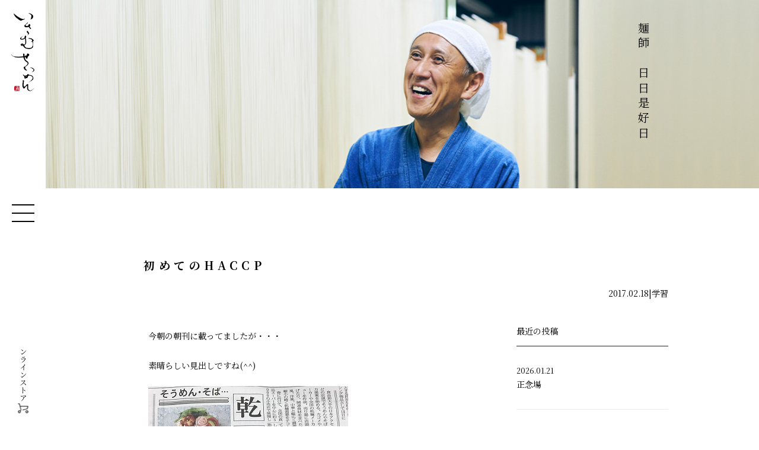

--- FILE ---
content_type: text/html; charset=UTF-8
request_url: https://miwasoumen.co.jp/blog/1243/
body_size: 9465
content:
<!DOCTYPE html>
<html lang="ja" class="no-js">
<head>
<!-- Google tag (gtag.js) -->
<script async src="https://www.googletagmanager.com/gtag/js?id=G-96Z6848EVN"></script>
<script>
  window.dataLayer = window.dataLayer || [];
  function gtag(){dataLayer.push(arguments);}
  gtag('js', new Date());

  gtag('config', 'G-96Z6848EVN');
</script>
	<meta charset="UTF-8">
	<meta name="viewport" content="width=device-width, initial-scale=1">
	<link rel="profile" href="http://gmpg.org/xfn/11">
		<script>(function(html){html.className = html.className.replace(/\bno-js\b/,'js')})(document.documentElement);</script>
<title>初めてのHACCP &#8211; 三輪そうめん　勇製麺 | 小西勇製麺所</title>
<meta name='robots' content='max-image-preview:large' />
<link rel='dns-prefetch' href='//fonts.googleapis.com' />
<link rel="alternate" type="application/rss+xml" title="三輪そうめん　勇製麺 | 小西勇製麺所 &raquo; フィード" href="https://miwasoumen.co.jp/feed/" />
<link rel="alternate" type="application/rss+xml" title="三輪そうめん　勇製麺 | 小西勇製麺所 &raquo; コメントフィード" href="https://miwasoumen.co.jp/comments/feed/" />
<link rel="alternate" title="oEmbed (JSON)" type="application/json+oembed" href="https://miwasoumen.co.jp/wp-json/oembed/1.0/embed?url=https%3A%2F%2Fmiwasoumen.co.jp%2Fblog%2F1243%2F" />
<link rel="alternate" title="oEmbed (XML)" type="text/xml+oembed" href="https://miwasoumen.co.jp/wp-json/oembed/1.0/embed?url=https%3A%2F%2Fmiwasoumen.co.jp%2Fblog%2F1243%2F&#038;format=xml" />
<style id='wp-img-auto-sizes-contain-inline-css' type='text/css'>
img:is([sizes=auto i],[sizes^="auto," i]){contain-intrinsic-size:3000px 1500px}
/*# sourceURL=wp-img-auto-sizes-contain-inline-css */
</style>
<style id='wp-emoji-styles-inline-css' type='text/css'>

	img.wp-smiley, img.emoji {
		display: inline !important;
		border: none !important;
		box-shadow: none !important;
		height: 1em !important;
		width: 1em !important;
		margin: 0 0.07em !important;
		vertical-align: -0.1em !important;
		background: none !important;
		padding: 0 !important;
	}
/*# sourceURL=wp-emoji-styles-inline-css */
</style>
<style id='wp-block-library-inline-css' type='text/css'>
:root{--wp-block-synced-color:#7a00df;--wp-block-synced-color--rgb:122,0,223;--wp-bound-block-color:var(--wp-block-synced-color);--wp-editor-canvas-background:#ddd;--wp-admin-theme-color:#007cba;--wp-admin-theme-color--rgb:0,124,186;--wp-admin-theme-color-darker-10:#006ba1;--wp-admin-theme-color-darker-10--rgb:0,107,160.5;--wp-admin-theme-color-darker-20:#005a87;--wp-admin-theme-color-darker-20--rgb:0,90,135;--wp-admin-border-width-focus:2px}@media (min-resolution:192dpi){:root{--wp-admin-border-width-focus:1.5px}}.wp-element-button{cursor:pointer}:root .has-very-light-gray-background-color{background-color:#eee}:root .has-very-dark-gray-background-color{background-color:#313131}:root .has-very-light-gray-color{color:#eee}:root .has-very-dark-gray-color{color:#313131}:root .has-vivid-green-cyan-to-vivid-cyan-blue-gradient-background{background:linear-gradient(135deg,#00d084,#0693e3)}:root .has-purple-crush-gradient-background{background:linear-gradient(135deg,#34e2e4,#4721fb 50%,#ab1dfe)}:root .has-hazy-dawn-gradient-background{background:linear-gradient(135deg,#faaca8,#dad0ec)}:root .has-subdued-olive-gradient-background{background:linear-gradient(135deg,#fafae1,#67a671)}:root .has-atomic-cream-gradient-background{background:linear-gradient(135deg,#fdd79a,#004a59)}:root .has-nightshade-gradient-background{background:linear-gradient(135deg,#330968,#31cdcf)}:root .has-midnight-gradient-background{background:linear-gradient(135deg,#020381,#2874fc)}:root{--wp--preset--font-size--normal:16px;--wp--preset--font-size--huge:42px}.has-regular-font-size{font-size:1em}.has-larger-font-size{font-size:2.625em}.has-normal-font-size{font-size:var(--wp--preset--font-size--normal)}.has-huge-font-size{font-size:var(--wp--preset--font-size--huge)}.has-text-align-center{text-align:center}.has-text-align-left{text-align:left}.has-text-align-right{text-align:right}.has-fit-text{white-space:nowrap!important}#end-resizable-editor-section{display:none}.aligncenter{clear:both}.items-justified-left{justify-content:flex-start}.items-justified-center{justify-content:center}.items-justified-right{justify-content:flex-end}.items-justified-space-between{justify-content:space-between}.screen-reader-text{border:0;clip-path:inset(50%);height:1px;margin:-1px;overflow:hidden;padding:0;position:absolute;width:1px;word-wrap:normal!important}.screen-reader-text:focus{background-color:#ddd;clip-path:none;color:#444;display:block;font-size:1em;height:auto;left:5px;line-height:normal;padding:15px 23px 14px;text-decoration:none;top:5px;width:auto;z-index:100000}html :where(.has-border-color){border-style:solid}html :where([style*=border-top-color]){border-top-style:solid}html :where([style*=border-right-color]){border-right-style:solid}html :where([style*=border-bottom-color]){border-bottom-style:solid}html :where([style*=border-left-color]){border-left-style:solid}html :where([style*=border-width]){border-style:solid}html :where([style*=border-top-width]){border-top-style:solid}html :where([style*=border-right-width]){border-right-style:solid}html :where([style*=border-bottom-width]){border-bottom-style:solid}html :where([style*=border-left-width]){border-left-style:solid}html :where(img[class*=wp-image-]){height:auto;max-width:100%}:where(figure){margin:0 0 1em}html :where(.is-position-sticky){--wp-admin--admin-bar--position-offset:var(--wp-admin--admin-bar--height,0px)}@media screen and (max-width:600px){html :where(.is-position-sticky){--wp-admin--admin-bar--position-offset:0px}}

/*# sourceURL=wp-block-library-inline-css */
</style><style id='global-styles-inline-css' type='text/css'>
:root{--wp--preset--aspect-ratio--square: 1;--wp--preset--aspect-ratio--4-3: 4/3;--wp--preset--aspect-ratio--3-4: 3/4;--wp--preset--aspect-ratio--3-2: 3/2;--wp--preset--aspect-ratio--2-3: 2/3;--wp--preset--aspect-ratio--16-9: 16/9;--wp--preset--aspect-ratio--9-16: 9/16;--wp--preset--color--black: #000000;--wp--preset--color--cyan-bluish-gray: #abb8c3;--wp--preset--color--white: #ffffff;--wp--preset--color--pale-pink: #f78da7;--wp--preset--color--vivid-red: #cf2e2e;--wp--preset--color--luminous-vivid-orange: #ff6900;--wp--preset--color--luminous-vivid-amber: #fcb900;--wp--preset--color--light-green-cyan: #7bdcb5;--wp--preset--color--vivid-green-cyan: #00d084;--wp--preset--color--pale-cyan-blue: #8ed1fc;--wp--preset--color--vivid-cyan-blue: #0693e3;--wp--preset--color--vivid-purple: #9b51e0;--wp--preset--gradient--vivid-cyan-blue-to-vivid-purple: linear-gradient(135deg,rgb(6,147,227) 0%,rgb(155,81,224) 100%);--wp--preset--gradient--light-green-cyan-to-vivid-green-cyan: linear-gradient(135deg,rgb(122,220,180) 0%,rgb(0,208,130) 100%);--wp--preset--gradient--luminous-vivid-amber-to-luminous-vivid-orange: linear-gradient(135deg,rgb(252,185,0) 0%,rgb(255,105,0) 100%);--wp--preset--gradient--luminous-vivid-orange-to-vivid-red: linear-gradient(135deg,rgb(255,105,0) 0%,rgb(207,46,46) 100%);--wp--preset--gradient--very-light-gray-to-cyan-bluish-gray: linear-gradient(135deg,rgb(238,238,238) 0%,rgb(169,184,195) 100%);--wp--preset--gradient--cool-to-warm-spectrum: linear-gradient(135deg,rgb(74,234,220) 0%,rgb(151,120,209) 20%,rgb(207,42,186) 40%,rgb(238,44,130) 60%,rgb(251,105,98) 80%,rgb(254,248,76) 100%);--wp--preset--gradient--blush-light-purple: linear-gradient(135deg,rgb(255,206,236) 0%,rgb(152,150,240) 100%);--wp--preset--gradient--blush-bordeaux: linear-gradient(135deg,rgb(254,205,165) 0%,rgb(254,45,45) 50%,rgb(107,0,62) 100%);--wp--preset--gradient--luminous-dusk: linear-gradient(135deg,rgb(255,203,112) 0%,rgb(199,81,192) 50%,rgb(65,88,208) 100%);--wp--preset--gradient--pale-ocean: linear-gradient(135deg,rgb(255,245,203) 0%,rgb(182,227,212) 50%,rgb(51,167,181) 100%);--wp--preset--gradient--electric-grass: linear-gradient(135deg,rgb(202,248,128) 0%,rgb(113,206,126) 100%);--wp--preset--gradient--midnight: linear-gradient(135deg,rgb(2,3,129) 0%,rgb(40,116,252) 100%);--wp--preset--font-size--small: 13px;--wp--preset--font-size--medium: 20px;--wp--preset--font-size--large: 36px;--wp--preset--font-size--x-large: 42px;--wp--preset--spacing--20: 0.44rem;--wp--preset--spacing--30: 0.67rem;--wp--preset--spacing--40: 1rem;--wp--preset--spacing--50: 1.5rem;--wp--preset--spacing--60: 2.25rem;--wp--preset--spacing--70: 3.38rem;--wp--preset--spacing--80: 5.06rem;--wp--preset--shadow--natural: 6px 6px 9px rgba(0, 0, 0, 0.2);--wp--preset--shadow--deep: 12px 12px 50px rgba(0, 0, 0, 0.4);--wp--preset--shadow--sharp: 6px 6px 0px rgba(0, 0, 0, 0.2);--wp--preset--shadow--outlined: 6px 6px 0px -3px rgb(255, 255, 255), 6px 6px rgb(0, 0, 0);--wp--preset--shadow--crisp: 6px 6px 0px rgb(0, 0, 0);}:where(.is-layout-flex){gap: 0.5em;}:where(.is-layout-grid){gap: 0.5em;}body .is-layout-flex{display: flex;}.is-layout-flex{flex-wrap: wrap;align-items: center;}.is-layout-flex > :is(*, div){margin: 0;}body .is-layout-grid{display: grid;}.is-layout-grid > :is(*, div){margin: 0;}:where(.wp-block-columns.is-layout-flex){gap: 2em;}:where(.wp-block-columns.is-layout-grid){gap: 2em;}:where(.wp-block-post-template.is-layout-flex){gap: 1.25em;}:where(.wp-block-post-template.is-layout-grid){gap: 1.25em;}.has-black-color{color: var(--wp--preset--color--black) !important;}.has-cyan-bluish-gray-color{color: var(--wp--preset--color--cyan-bluish-gray) !important;}.has-white-color{color: var(--wp--preset--color--white) !important;}.has-pale-pink-color{color: var(--wp--preset--color--pale-pink) !important;}.has-vivid-red-color{color: var(--wp--preset--color--vivid-red) !important;}.has-luminous-vivid-orange-color{color: var(--wp--preset--color--luminous-vivid-orange) !important;}.has-luminous-vivid-amber-color{color: var(--wp--preset--color--luminous-vivid-amber) !important;}.has-light-green-cyan-color{color: var(--wp--preset--color--light-green-cyan) !important;}.has-vivid-green-cyan-color{color: var(--wp--preset--color--vivid-green-cyan) !important;}.has-pale-cyan-blue-color{color: var(--wp--preset--color--pale-cyan-blue) !important;}.has-vivid-cyan-blue-color{color: var(--wp--preset--color--vivid-cyan-blue) !important;}.has-vivid-purple-color{color: var(--wp--preset--color--vivid-purple) !important;}.has-black-background-color{background-color: var(--wp--preset--color--black) !important;}.has-cyan-bluish-gray-background-color{background-color: var(--wp--preset--color--cyan-bluish-gray) !important;}.has-white-background-color{background-color: var(--wp--preset--color--white) !important;}.has-pale-pink-background-color{background-color: var(--wp--preset--color--pale-pink) !important;}.has-vivid-red-background-color{background-color: var(--wp--preset--color--vivid-red) !important;}.has-luminous-vivid-orange-background-color{background-color: var(--wp--preset--color--luminous-vivid-orange) !important;}.has-luminous-vivid-amber-background-color{background-color: var(--wp--preset--color--luminous-vivid-amber) !important;}.has-light-green-cyan-background-color{background-color: var(--wp--preset--color--light-green-cyan) !important;}.has-vivid-green-cyan-background-color{background-color: var(--wp--preset--color--vivid-green-cyan) !important;}.has-pale-cyan-blue-background-color{background-color: var(--wp--preset--color--pale-cyan-blue) !important;}.has-vivid-cyan-blue-background-color{background-color: var(--wp--preset--color--vivid-cyan-blue) !important;}.has-vivid-purple-background-color{background-color: var(--wp--preset--color--vivid-purple) !important;}.has-black-border-color{border-color: var(--wp--preset--color--black) !important;}.has-cyan-bluish-gray-border-color{border-color: var(--wp--preset--color--cyan-bluish-gray) !important;}.has-white-border-color{border-color: var(--wp--preset--color--white) !important;}.has-pale-pink-border-color{border-color: var(--wp--preset--color--pale-pink) !important;}.has-vivid-red-border-color{border-color: var(--wp--preset--color--vivid-red) !important;}.has-luminous-vivid-orange-border-color{border-color: var(--wp--preset--color--luminous-vivid-orange) !important;}.has-luminous-vivid-amber-border-color{border-color: var(--wp--preset--color--luminous-vivid-amber) !important;}.has-light-green-cyan-border-color{border-color: var(--wp--preset--color--light-green-cyan) !important;}.has-vivid-green-cyan-border-color{border-color: var(--wp--preset--color--vivid-green-cyan) !important;}.has-pale-cyan-blue-border-color{border-color: var(--wp--preset--color--pale-cyan-blue) !important;}.has-vivid-cyan-blue-border-color{border-color: var(--wp--preset--color--vivid-cyan-blue) !important;}.has-vivid-purple-border-color{border-color: var(--wp--preset--color--vivid-purple) !important;}.has-vivid-cyan-blue-to-vivid-purple-gradient-background{background: var(--wp--preset--gradient--vivid-cyan-blue-to-vivid-purple) !important;}.has-light-green-cyan-to-vivid-green-cyan-gradient-background{background: var(--wp--preset--gradient--light-green-cyan-to-vivid-green-cyan) !important;}.has-luminous-vivid-amber-to-luminous-vivid-orange-gradient-background{background: var(--wp--preset--gradient--luminous-vivid-amber-to-luminous-vivid-orange) !important;}.has-luminous-vivid-orange-to-vivid-red-gradient-background{background: var(--wp--preset--gradient--luminous-vivid-orange-to-vivid-red) !important;}.has-very-light-gray-to-cyan-bluish-gray-gradient-background{background: var(--wp--preset--gradient--very-light-gray-to-cyan-bluish-gray) !important;}.has-cool-to-warm-spectrum-gradient-background{background: var(--wp--preset--gradient--cool-to-warm-spectrum) !important;}.has-blush-light-purple-gradient-background{background: var(--wp--preset--gradient--blush-light-purple) !important;}.has-blush-bordeaux-gradient-background{background: var(--wp--preset--gradient--blush-bordeaux) !important;}.has-luminous-dusk-gradient-background{background: var(--wp--preset--gradient--luminous-dusk) !important;}.has-pale-ocean-gradient-background{background: var(--wp--preset--gradient--pale-ocean) !important;}.has-electric-grass-gradient-background{background: var(--wp--preset--gradient--electric-grass) !important;}.has-midnight-gradient-background{background: var(--wp--preset--gradient--midnight) !important;}.has-small-font-size{font-size: var(--wp--preset--font-size--small) !important;}.has-medium-font-size{font-size: var(--wp--preset--font-size--medium) !important;}.has-large-font-size{font-size: var(--wp--preset--font-size--large) !important;}.has-x-large-font-size{font-size: var(--wp--preset--font-size--x-large) !important;}
/*# sourceURL=global-styles-inline-css */
</style>

<style id='classic-theme-styles-inline-css' type='text/css'>
/*! This file is auto-generated */
.wp-block-button__link{color:#fff;background-color:#32373c;border-radius:9999px;box-shadow:none;text-decoration:none;padding:calc(.667em + 2px) calc(1.333em + 2px);font-size:1.125em}.wp-block-file__button{background:#32373c;color:#fff;text-decoration:none}
/*# sourceURL=/wp-includes/css/classic-themes.min.css */
</style>
<link rel='stylesheet' id='contact-form-7-css' href='https://miwasoumen.co.jp/wp-content/plugins/contact-form-7/includes/css/styles.css?ver=6.1.1' type='text/css' media='all' />
<link rel='stylesheet' id='contact-form-7-confirm-css' href='https://miwasoumen.co.jp/wp-content/plugins/contact-form-7-add-confirm/includes/css/styles.css?ver=5.1' type='text/css' media='all' />
<link rel='stylesheet' id='wp-pagenavi-css' href='https://miwasoumen.co.jp/wp-content/plugins/wp-pagenavi/pagenavi-css.css?ver=2.70' type='text/css' media='all' />
<link rel='stylesheet' id='twentysixteen-fonts-css' href='https://fonts.googleapis.com/css?family=Merriweather%3A400%2C700%2C900%2C400italic%2C700italic%2C900italic%7CMontserrat%3A400%2C700%7CInconsolata%3A400&#038;subset=latin%2Clatin-ext' type='text/css' media='all' />
<link rel='stylesheet' id='genericons-css' href='https://miwasoumen.co.jp/wp-content/themes/isamuseimen/genericons/genericons.css?ver=3.4.1' type='text/css' media='all' />
<link rel='stylesheet' id='twentysixteen-style-css' href='https://miwasoumen.co.jp/wp-content/themes/isamuseimen/style.css?ver=6.9' type='text/css' media='all' />
<script type="text/javascript" src="https://miwasoumen.co.jp/wp-includes/js/jquery/jquery.min.js?ver=3.7.1" id="jquery-core-js"></script>
<script type="text/javascript" src="https://miwasoumen.co.jp/wp-includes/js/jquery/jquery-migrate.min.js?ver=3.4.1" id="jquery-migrate-js"></script>
<link rel="https://api.w.org/" href="https://miwasoumen.co.jp/wp-json/" /><link rel="alternate" title="JSON" type="application/json" href="https://miwasoumen.co.jp/wp-json/wp/v2/blog/1243" /><link rel="EditURI" type="application/rsd+xml" title="RSD" href="https://miwasoumen.co.jp/xmlrpc.php?rsd" />
<meta name="generator" content="WordPress 6.9" />
<link rel="canonical" href="https://miwasoumen.co.jp/blog/1243/" />
<link rel='shortlink' href='https://miwasoumen.co.jp/?p=1243' />
<link rel="icon" href="https://miwasoumen.co.jp/wp-content/uploads/2023/03/cropped-favicon-32x32.png" sizes="32x32" />
<link rel="icon" href="https://miwasoumen.co.jp/wp-content/uploads/2023/03/cropped-favicon-192x192.png" sizes="192x192" />
<link rel="apple-touch-icon" href="https://miwasoumen.co.jp/wp-content/uploads/2023/03/cropped-favicon-180x180.png" />
<meta name="msapplication-TileImage" content="https://miwasoumen.co.jp/wp-content/uploads/2023/03/cropped-favicon-270x270.png" />
	<meta name="description" content="勇製麺は、そうめん発祥の地・奈良県三輪の地で約一世紀にわたり、伝統的な手延べ三輪そうめんの技法で、製麺を続けてまいりました。添加物は一切使わず、全て自社製です。今までも、これからも、美味しく、安心して召し上がっていただける食を創造いたします。"/>
	<meta name="keywords" content="勇製麺,三輪,そうめん,うどん,そば,小西勇製麺所" />
    <script src="https://ajax.googleapis.com/ajax/libs/jquery/3.6.0/jquery.min.js"></script>
	<script src="https://miwasoumen.co.jp/wp-content/themes/isamuseimen/assets/lib/jquery.easing.1.3.js"></script>
	<script src="https://miwasoumen.co.jp/wp-content/themes/isamuseimen/assets/lib/jquery.inview.js"></script>
    <script src="https://miwasoumen.co.jp/wp-content/themes/isamuseimen/assets/js/common.js"></script>
	<link rel="stylesheet" type="text/css" href="https://miwasoumen.co.jp/wp-content/themes/isamuseimen/assets/css/style.css" />
    <link rel="stylesheet" type="text/css" href="https://miwasoumen.co.jp/wp-content/themes/isamuseimen/assets/css/common_sp.css" />

    <link rel="stylesheet" type="text/css" href="https://miwasoumen.co.jp/wp-content/themes/isamuseimen/assets//css/template.css" />
    <link rel="stylesheet" type="text/css" href="https://miwasoumen.co.jp/wp-content/themes/isamuseimen/assets//css/template_sp.css" />

    <link rel="stylesheet" type="text/css" href="https://miwasoumen.co.jp/wp-content/themes/isamuseimen/assets/css/blog.css">
	<link rel="stylesheet" type="text/css" href="https://miwasoumen.co.jp/wp-content/themes/isamuseimen/assets/css/blog-single.css">
    <link rel="stylesheet" type="text/css" href="https://miwasoumen.co.jp/wp-content/themes/isamuseimen/assets/css/blog_sp.css">
    <link rel="stylesheet" type="text/css" href="https://miwasoumen.co.jp/wp-content/themes/isamuseimen/assets/css/blog-single_sp.css">



</head>

<body class="wp-singular blog-template-default single single-blog postid-1243 wp-theme-isamuseimen">

    <header class="header">
        <div class="inner">
            <div class="logo-comp">
                <a href="https://miwasoumen.co.jp/" class="logo"><figure class="img"><img src="https://miwasoumen.co.jp/wp-content/themes/isamuseimen/assets/images/common/logo.png" alt="勇製麺" class="change_img" /></figure></a>
            </div>
            <div class="menu-btn">
                <span class="bar"></span>
                <span class="bar"></span>
                <span class="bar"></span>
            </div>
            <a onclick="gtag('event','toYahooshop_menu',{'btn_position':'menu'});" href="https://store.shopping.yahoo.co.jp/miwasoumen/" class="online" target="_blank"><span class="yumen in-text">オンラインストア</span></a>

        </div>
    </header>
    <nav id="g-nav" class="panelactive">
        <div id="g-nav-list">
            <ul class="nav-list">
            <li class="list">
				<a href="https://miwasoumen.co.jp/" class="line_anime">
                        <span class="in-text yumen">トップページ</span>
                    </a>
                </li>
                <li class="list">
                    <a href="https://miwasoumen.co.jp/about/" class="line_anime">
                        <span class="in-text yumen">はじめに</span>
                    </a>
                </li>

                <li class="list">
                    <a href="https://miwasoumen.co.jp/made/" class="line_anime">
                        <span class="in-text yumen">匠の麺づくり</span>
                    </a>
                </li>
                <li class="list">
                    <a href="https://miwasoumen.co.jp/item/" class="line_anime">
                        <span class="in-text yumen">販売商品</span>
                    </a>
                </li>
                <li class="list">
                    <a href="https://miwasoumen.co.jp/rank/" class="line_anime">
                        <span class="in-text yumen">三輪そうめんのランクについて</span>
                    </a>
                </li>
                <li class="list">
                    <a href="https://miwasoumen.co.jp/content/" class="line_anime">
                        <span class="in-text yumen">読みもの</span>
                    </a>
                </li>
                <li class="list">
                    <a href="https://miwasoumen.co.jp/blog/" class="line_anime">
                        <span class="in-text yumen">麺師の日日是好日</span>
                    </a>
                </li>
                <li class="list">
                    <a href="https://miwasoumen.co.jp/shop/" class="line_anime">
                        <span class="in-text yumen">店舗紹介</span>
                    </a>
                </li>
                <li class="list">
                    <a href="https://miwasoumen.co.jp/news/" class="line_anime">
                        <span class="in-text yumen">お知らせ</span>
                    </a>
                </li>
                <li class="list">
                    <a href="https://miwasoumen.co.jp/company/" class="line_anime">
                        <span class="in-text yumen">会社情報</span>
                    </a>
                </li>
            </ul>
        </div>
    </nav>
		<main>
            <div class="main">
                <figure class="img"><img src="https://miwasoumen.co.jp/wp-content/themes/isamuseimen/assets/images/blog/main_visual.jpg" alt="" /></figure>
                <div class="text-comp">
                    <div class="inner">
                        <div class="s1_text">
                            <p class="page-title yumen this-animeation">
                                <span class="sub-title yumen">麺師の日日是好日</span>
                            </p>
                        </div>
                    </div>
                </div>
            </div>
            <div class="container">
 
                <div class="text-comp">
                    <div class="inner">
                        <h2 class="entry-title">
                            <span class="yumen this-animeation">初めてのHACCP</span>
                        </h2>
                    </div>
                </div>
            </div>
            <div class="container type_template">
 
                <div class="text-comp this-animeation">

                    <div class="inner">
                    <p class="entry-cate">
                    <span class="yymmdd yumen">2017.02.18</span>|
<span class="in-cate yumen">
学習</span>
						</p>
                        <div class="type-blog">
                            

                            
                            <div class="editor_area">
                                <p>今朝の朝刊に載ってましたが・・・</p>
<p>素晴らしい見出しですね(^^)</p>
<p><img fetchpriority="high" decoding="async" class="alignnone size-full wp-image-1244" src="https://miwasoumen.co.jp/wp-content/uploads/2022/12/s-IMG_5091.jpg" alt="" width="337" height="450" srcset="https://miwasoumen.co.jp/wp-content/uploads/2022/12/s-IMG_5091.jpg 337w, https://miwasoumen.co.jp/wp-content/uploads/2022/12/s-IMG_5091-225x300.jpg 225w" sizes="(max-width: 337px) 85vw, 337px" /></p>
<p>そんな今日は、</p>
<p>皆様に安心して召し上がって頂く為に・・・</p>
<p><img decoding="async" class="alignnone size-full wp-image-1245" src="https://miwasoumen.co.jp/wp-content/uploads/2022/12/s-IMG_5102.jpg" alt="" width="600" height="450" srcset="https://miwasoumen.co.jp/wp-content/uploads/2022/12/s-IMG_5102.jpg 600w, https://miwasoumen.co.jp/wp-content/uploads/2022/12/s-IMG_5102-300x225.jpg 300w" sizes="(max-width: 709px) 85vw, (max-width: 909px) 67vw, (max-width: 984px) 61vw, (max-width: 1362px) 45vw, 600px" /></p>
<p>第2回目のHACCP講習会に行ってきましたよ！</p>
<p><img decoding="async" class="alignnone size-full wp-image-1246" src="https://miwasoumen.co.jp/wp-content/uploads/2022/12/s-IMG_5103.jpg" alt="" width="600" height="450" srcset="https://miwasoumen.co.jp/wp-content/uploads/2022/12/s-IMG_5103.jpg 600w, https://miwasoumen.co.jp/wp-content/uploads/2022/12/s-IMG_5103-300x225.jpg 300w" sizes="(max-width: 709px) 85vw, (max-width: 909px) 67vw, (max-width: 984px) 61vw, (max-width: 1362px) 45vw, 600px" /></p>
<p>今後、こういったコトは必需のようですね。。</p>
<p>2017年2月17日</p>
<p>三輪素麺</p>
<p>勇製麺by(有)小西勇製麺所</p>
                            </div>
				<div class="sp text-comp pager this-animeation">
					<div class="inner">
						<span class="prev"><a href="https://miwasoumen.co.jp/blog/4197/" rel="prev">前の記事へ</a></span>
						<a href="https://miwasoumen.co.jp/blog/" class="link-btn"><span class="in-text yumen">麺師の日日是好日一覧に戻る</span></a>
						<span class="next"><a href="https://miwasoumen.co.jp/blog/6318/" rel="next">次の記事へ</a></span>
					</div>
				</div>
                            <div class="side-area">
                                <p class="side-title yumen this-animeation">最近の投稿</p>
                                <ul class="news-list">
                                



        
                                    <li class="list this-animeation"><a href="https://miwasoumen.co.jp/blog/28482/" class="news">
										<p class="yymmdd yumen">2026.01.21</p>
										<p class="news-title yumen"><span class="yumen">正念場</span></p>
                                    </a></li>

                                    



        
                                    <li class="list this-animeation"><a href="https://miwasoumen.co.jp/blog/28479/" class="news">
										<p class="yymmdd yumen">2026.01.20</p>
										<p class="news-title yumen"><span class="yumen">15℃</span></p>
                                    </a></li>

                                    



        
                                    <li class="list this-animeation"><a href="https://miwasoumen.co.jp/blog/28473/" class="news">
										<p class="yymmdd yumen">2026.01.19</p>
										<p class="news-title yumen"><span class="yumen">真冬の遠足</span></p>
                                    </a></li>

                                       
                                </ul>
                                <p class="side-title yumen this-animeation">カテゴリー</p>
                                <ul class="cate-tag this-animeation">
                                    <li class="tag"><a href="https://miwasoumen.co.jp/blog_class/cat23/" class="item">あちこちへ</a></li><li class="tag"><a href="https://miwasoumen.co.jp/blog_class/cat09/" class="item">イベント</a></li><li class="tag"><a href="https://miwasoumen.co.jp/blog_class/cat24/" class="item">お店の情報</a></li><li class="tag"><a href="https://miwasoumen.co.jp/blog_class/non/" class="item">カテゴリー設定なし</a></li><li class="tag"><a href="https://miwasoumen.co.jp/blog_class/cat10/" class="item">スポーツ</a></li><li class="tag"><a href="https://miwasoumen.co.jp/blog_class/cat11/" class="item">トラブル</a></li><li class="tag"><a href="https://miwasoumen.co.jp/blog_class/cat12/" class="item">パソコン・AV・電化製品etc</a></li><li class="tag"><a href="https://miwasoumen.co.jp/blog_class/cat08/" class="item">プライベート</a></li><li class="tag"><a href="https://miwasoumen.co.jp/blog_class/cat13/" class="item">ミュージック</a></li><li class="tag"><a href="https://miwasoumen.co.jp/blog_class/cat14/" class="item">メディア</a></li><li class="tag"><a href="https://miwasoumen.co.jp/blog_class/cat07/" class="item">二輪と四輪</a></li><li class="tag"><a href="https://miwasoumen.co.jp/blog_class/%e5%81%a5%e5%ba%b7/" class="item">健康</a></li><li class="tag"><a href="https://miwasoumen.co.jp/blog_class/cat03/" class="item">営業情報</a></li><li class="tag"><a href="https://miwasoumen.co.jp/blog_class/cat05/" class="item">季節のこと</a></li><li class="tag"><a href="https://miwasoumen.co.jp/blog_class/cat15/" class="item">学習</a></li><li class="tag"><a href="https://miwasoumen.co.jp/blog_class/cat16/" class="item">映画etc</a></li><li class="tag"><a href="https://miwasoumen.co.jp/blog_class/cat22/" class="item">書籍・新聞etc</a></li><li class="tag"><a href="https://miwasoumen.co.jp/blog_class/cat17/" class="item">温泉</a></li><li class="tag"><a href="https://miwasoumen.co.jp/blog_class/cat18/" class="item">猫・犬など</a></li><li class="tag"><a href="https://miwasoumen.co.jp/blog_class/cat04/" class="item">美味しそうな</a></li><li class="tag"><a href="https://miwasoumen.co.jp/blog_class/cat19/" class="item">花・木・自然</a></li><li class="tag"><a href="https://miwasoumen.co.jp/blog_class/%e8%8a%b8%e8%a1%93%e3%83%bb%e9%9f%b3%e6%a5%bd/" class="item">芸術・音楽</a></li><li class="tag"><a href="https://miwasoumen.co.jp/blog_class/cat02/" class="item">製造</a></li><li class="tag"><a href="https://miwasoumen.co.jp/blog_class/cat20/" class="item">観光</a></li><li class="tag"><a href="https://miwasoumen.co.jp/blog_class/cat06/" class="item">趣味</a></li><li class="tag"><a href="https://miwasoumen.co.jp/blog_class/cat21/" class="item">面白そうな</a></li><li class="tag"><a href="https://miwasoumen.co.jp/blog_class/cat01/" class="item">麺師のひとりごと</a></li>                                </ul>

                            </div>

                        </div>
					</div><!-- /.inner -->
				</div>
			</div>
			<div class="pc container">
 
				<div class="text-comp pager this-animeation">
					<div class="inner">
						<span class="prev"><a href="https://miwasoumen.co.jp/blog/4197/" rel="prev">前の記事へ</a></span>
						<a href="https://miwasoumen.co.jp/blog/" class="link-btn"><span class="in-text yumen">麺師の日日是好日一覧に戻る</span></a>
						<span class="next"><a href="https://miwasoumen.co.jp/blog/6318/" rel="next">次の記事へ</a></span>
					</div>
				</div>
			</div>
</main>
<footer class="footer">
		<figure class="logo img sp this-animeation"><img src="https://miwasoumen.co.jp/wp-content/themes/isamuseimen/assets/images/footer/logo_footer.jpg"></figure>
        <div class="inner this-animeation">
            <p class="adress yumen">〒633-0082 奈良県桜井市巻野内525</p>
			<p class="adress yumen">TEL : 0744-42-6504 / FAX : 0744-42-0206<br>営業時間　 9：00-17：00（年中無休）<br class="sp"><span class="small yumen"><span class="spnon">　</span>※年末年始・夏季休暇あり</span></p>
			<ul class="site-map">
                <li class="list">
                    <a href="https://miwasoumen.co.jp/" class="line_anime">
                        <span class="in-text yumen">トップページ</span>
                    </a>
                </li>
                <li class="list">
                    <a href="https://miwasoumen.co.jp/about/" class="line_anime">
                        <span class="in-text yumen">はじめに</span>
                    </a>
                </li>

                <li class="list">
                    <a href="https://miwasoumen.co.jp/made/" class="line_anime">
                        <span class="in-text yumen">匠の麺づくり</span>
                    </a>
                </li>
                <li class="list">
                    <a href="https://miwasoumen.co.jp/miwanokinuito/" class="line_anime">
                        <span class="in-text yumen">三輪のきぬ糸</span>
                    </a>
                </li>
                <li class="list">
                    <a href="https://miwasoumen.co.jp/namasoumen/" class="line_anime">
                        <span class="in-text yumen">生そうめん</span>
                    </a>
                </li>
                <li class="list">
                    <a href="https://miwasoumen.co.jp/item/" class="line_anime">
                        <span class="in-text yumen">販売商品</span>
                    </a>
                </li>
                <li class="list">
                    <a href="https://miwasoumen.co.jp/rank/" class="line_anime">
                        <span class="in-text yumen">三輪そうめんのランクについて</span>
                    </a>
                </li>
                <li class="list">
                    <a href="https://miwasoumen.co.jp/content/" class="line_anime">
                        <span class="in-text yumen">読みもの</span>
                    </a>
                </li>
                <li class="list">
                    <a href="https://miwasoumen.co.jp/blog/" class="line_anime">
                        <span class="in-text yumen">麺師の日日是好日</span>
                    </a>
                </li>
                <li class="list">
                    <a href="https://miwasoumen.co.jp/contact/" class="line_anime">
                        <span class="in-text yumen">お問い合わせ</span>
                    </a>
                </li>
                <li class="list">
                    <a href="https://miwasoumen.co.jp/shop/" class="line_anime">
                        <span class="in-text yumen">店舗紹介</span>
                    </a>
                </li>
                <li class="list">
                    <a href="https://miwasoumen.co.jp/news/" class="line_anime">
                        <span class="in-text yumen">お知らせ</span>
                    </a>
                </li>
                <li class="list">
                    <a href="https://miwasoumen.co.jp/company/" class="line_anime">
                        <span class="in-text yumen">会社情報</span>
                    </a>
                </li>
                <li class="list">
                    <a href="https://miwasoumen.co.jp/privacy/" class="line_anime">
                        <span class="in-text yumen">個人情報保護方針</span>
                    </a>
                </li>
                <li class="list">
                    <a href="https://miwasoumen.co.jp/sitemap/" class="line_anime">
                        <span class="in-text yumen">サイトマップ</span>
                    </a>
                </li>
            </ul>
            <p class="copyright yumen">&copy; 小西勇製麺所 Co., Ltd.</p>
        </div>
    </footer>

<!-- <script src="https://miwasoumen.co.jp/wp-content/themes/isamuseimen/assets/js/menu-hide.js"></script> -->
<script type="speculationrules">
{"prefetch":[{"source":"document","where":{"and":[{"href_matches":"/*"},{"not":{"href_matches":["/wp-*.php","/wp-admin/*","/wp-content/uploads/*","/wp-content/*","/wp-content/plugins/*","/wp-content/themes/isamuseimen/*","/*\\?(.+)"]}},{"not":{"selector_matches":"a[rel~=\"nofollow\"]"}},{"not":{"selector_matches":".no-prefetch, .no-prefetch a"}}]},"eagerness":"conservative"}]}
</script>
<script type="text/javascript" src="https://miwasoumen.co.jp/wp-includes/js/dist/hooks.min.js?ver=dd5603f07f9220ed27f1" id="wp-hooks-js"></script>
<script type="text/javascript" src="https://miwasoumen.co.jp/wp-includes/js/dist/i18n.min.js?ver=c26c3dc7bed366793375" id="wp-i18n-js"></script>
<script type="text/javascript" id="wp-i18n-js-after">
/* <![CDATA[ */
wp.i18n.setLocaleData( { 'text direction\u0004ltr': [ 'ltr' ] } );
//# sourceURL=wp-i18n-js-after
/* ]]> */
</script>
<script type="text/javascript" src="https://miwasoumen.co.jp/wp-content/plugins/contact-form-7/includes/swv/js/index.js?ver=6.1.1" id="swv-js"></script>
<script type="text/javascript" id="contact-form-7-js-translations">
/* <![CDATA[ */
( function( domain, translations ) {
	var localeData = translations.locale_data[ domain ] || translations.locale_data.messages;
	localeData[""].domain = domain;
	wp.i18n.setLocaleData( localeData, domain );
} )( "contact-form-7", {"translation-revision-date":"2025-08-05 08:50:03+0000","generator":"GlotPress\/4.0.1","domain":"messages","locale_data":{"messages":{"":{"domain":"messages","plural-forms":"nplurals=1; plural=0;","lang":"ja_JP"},"This contact form is placed in the wrong place.":["\u3053\u306e\u30b3\u30f3\u30bf\u30af\u30c8\u30d5\u30a9\u30fc\u30e0\u306f\u9593\u9055\u3063\u305f\u4f4d\u7f6e\u306b\u7f6e\u304b\u308c\u3066\u3044\u307e\u3059\u3002"],"Error:":["\u30a8\u30e9\u30fc:"]}},"comment":{"reference":"includes\/js\/index.js"}} );
//# sourceURL=contact-form-7-js-translations
/* ]]> */
</script>
<script type="text/javascript" id="contact-form-7-js-before">
/* <![CDATA[ */
var wpcf7 = {
    "api": {
        "root": "https:\/\/miwasoumen.co.jp\/wp-json\/",
        "namespace": "contact-form-7\/v1"
    }
};
//# sourceURL=contact-form-7-js-before
/* ]]> */
</script>
<script type="text/javascript" src="https://miwasoumen.co.jp/wp-content/plugins/contact-form-7/includes/js/index.js?ver=6.1.1" id="contact-form-7-js"></script>
<script type="text/javascript" src="https://miwasoumen.co.jp/wp-includes/js/jquery/jquery.form.min.js?ver=4.3.0" id="jquery-form-js"></script>
<script type="text/javascript" src="https://miwasoumen.co.jp/wp-content/plugins/contact-form-7-add-confirm/includes/js/scripts.js?ver=5.1" id="contact-form-7-confirm-js"></script>
<script type="text/javascript" src="https://miwasoumen.co.jp/wp-content/themes/isamuseimen/js/skip-link-focus-fix.js?ver=20160816" id="twentysixteen-skip-link-focus-fix-js"></script>
<script type="text/javascript" id="twentysixteen-script-js-extra">
/* <![CDATA[ */
var screenReaderText = {"expand":"expand child menu","collapse":"collapse child menu"};
//# sourceURL=twentysixteen-script-js-extra
/* ]]> */
</script>
<script type="text/javascript" src="https://miwasoumen.co.jp/wp-content/themes/isamuseimen/js/functions.js?ver=20160816" id="twentysixteen-script-js"></script>
<script id="wp-emoji-settings" type="application/json">
{"baseUrl":"https://s.w.org/images/core/emoji/17.0.2/72x72/","ext":".png","svgUrl":"https://s.w.org/images/core/emoji/17.0.2/svg/","svgExt":".svg","source":{"concatemoji":"https://miwasoumen.co.jp/wp-includes/js/wp-emoji-release.min.js?ver=6.9"}}
</script>
<script type="module">
/* <![CDATA[ */
/*! This file is auto-generated */
const a=JSON.parse(document.getElementById("wp-emoji-settings").textContent),o=(window._wpemojiSettings=a,"wpEmojiSettingsSupports"),s=["flag","emoji"];function i(e){try{var t={supportTests:e,timestamp:(new Date).valueOf()};sessionStorage.setItem(o,JSON.stringify(t))}catch(e){}}function c(e,t,n){e.clearRect(0,0,e.canvas.width,e.canvas.height),e.fillText(t,0,0);t=new Uint32Array(e.getImageData(0,0,e.canvas.width,e.canvas.height).data);e.clearRect(0,0,e.canvas.width,e.canvas.height),e.fillText(n,0,0);const a=new Uint32Array(e.getImageData(0,0,e.canvas.width,e.canvas.height).data);return t.every((e,t)=>e===a[t])}function p(e,t){e.clearRect(0,0,e.canvas.width,e.canvas.height),e.fillText(t,0,0);var n=e.getImageData(16,16,1,1);for(let e=0;e<n.data.length;e++)if(0!==n.data[e])return!1;return!0}function u(e,t,n,a){switch(t){case"flag":return n(e,"\ud83c\udff3\ufe0f\u200d\u26a7\ufe0f","\ud83c\udff3\ufe0f\u200b\u26a7\ufe0f")?!1:!n(e,"\ud83c\udde8\ud83c\uddf6","\ud83c\udde8\u200b\ud83c\uddf6")&&!n(e,"\ud83c\udff4\udb40\udc67\udb40\udc62\udb40\udc65\udb40\udc6e\udb40\udc67\udb40\udc7f","\ud83c\udff4\u200b\udb40\udc67\u200b\udb40\udc62\u200b\udb40\udc65\u200b\udb40\udc6e\u200b\udb40\udc67\u200b\udb40\udc7f");case"emoji":return!a(e,"\ud83e\u1fac8")}return!1}function f(e,t,n,a){let r;const o=(r="undefined"!=typeof WorkerGlobalScope&&self instanceof WorkerGlobalScope?new OffscreenCanvas(300,150):document.createElement("canvas")).getContext("2d",{willReadFrequently:!0}),s=(o.textBaseline="top",o.font="600 32px Arial",{});return e.forEach(e=>{s[e]=t(o,e,n,a)}),s}function r(e){var t=document.createElement("script");t.src=e,t.defer=!0,document.head.appendChild(t)}a.supports={everything:!0,everythingExceptFlag:!0},new Promise(t=>{let n=function(){try{var e=JSON.parse(sessionStorage.getItem(o));if("object"==typeof e&&"number"==typeof e.timestamp&&(new Date).valueOf()<e.timestamp+604800&&"object"==typeof e.supportTests)return e.supportTests}catch(e){}return null}();if(!n){if("undefined"!=typeof Worker&&"undefined"!=typeof OffscreenCanvas&&"undefined"!=typeof URL&&URL.createObjectURL&&"undefined"!=typeof Blob)try{var e="postMessage("+f.toString()+"("+[JSON.stringify(s),u.toString(),c.toString(),p.toString()].join(",")+"));",a=new Blob([e],{type:"text/javascript"});const r=new Worker(URL.createObjectURL(a),{name:"wpTestEmojiSupports"});return void(r.onmessage=e=>{i(n=e.data),r.terminate(),t(n)})}catch(e){}i(n=f(s,u,c,p))}t(n)}).then(e=>{for(const n in e)a.supports[n]=e[n],a.supports.everything=a.supports.everything&&a.supports[n],"flag"!==n&&(a.supports.everythingExceptFlag=a.supports.everythingExceptFlag&&a.supports[n]);var t;a.supports.everythingExceptFlag=a.supports.everythingExceptFlag&&!a.supports.flag,a.supports.everything||((t=a.source||{}).concatemoji?r(t.concatemoji):t.wpemoji&&t.twemoji&&(r(t.twemoji),r(t.wpemoji)))});
//# sourceURL=https://miwasoumen.co.jp/wp-includes/js/wp-emoji-loader.min.js
/* ]]> */
</script>
</body>
</html>


--- FILE ---
content_type: text/css
request_url: https://miwasoumen.co.jp/wp-content/themes/isamuseimen/style.css?ver=6.9
body_size: 81
content:
/*
Theme Name: 勇製麺
Theme URI: http://www.miwasoumen.co.jp/
Author: the WordPress team
Author URI: http://www.miwasoumen.co.jp/
Description: 
Version: 1.0.1
License: 
License URI: http://www.gnu.org/licenses/gpl-2.0.html
Tags:
Text Domain: miwasoumen
*/


--- FILE ---
content_type: text/css
request_url: https://miwasoumen.co.jp/wp-content/themes/isamuseimen/assets/css/style.css
body_size: 4150
content:
@charset "UTF-8";
@import url("https://fonts.googleapis.com/css2?family=Barlow:wght@400;500&family=Noto+Sans+JP:wght@300;400;500;700&display=swap");
@import url("https://fonts.googleapis.com/css?family=Roboto:100,300,500&display=swap");
@import url("https://fonts.googleapis.com/css?family=Roboto+Condensed:400,700&display=swap");
@import url("https://fonts.googleapis.com/css2?family=Oswald:wght@200;300;400;500;600;700&display=swap");
@import url("https://fonts.googleapis.com/css2?family=Bebas+Neue&display=swap");
@import url("https://fonts.googleapis.com/css?family=Sawarabi+Mincho");
@import url("https://fonts.googleapis.com/css2?family=Noto+Serif+JP:wght@200;300;400;500;700&display=swap");
html, body, div, span, applet, object, iframe, h1, h2, h3, h4, h5, h6, p, blockquote, pre, a, abbr, acronym, address, big, cite, code, del, dfn, em, img, ins, kbd, q, s, samp, small, strike, strong, sub, sup, tt, var, b, u, i, center, dl, dt, dd, ol, ul, li, fieldset, form, label, legend, table, caption, tbody, tfoot, thead, tr, th, td, article, aside, canvas, details, embed, figure, figcaption, footer, header, hgroup, menu, nav, output, ruby, section, summary, time, mark, audio, video {
  margin: 0;
  padding: 0;
  border: 0;
  font-size: 100%;
  font-family: "Noto Sans JP", "游ゴシック", YuGothic, "ヒラギノ角ゴ Pro", "Hiragino Kaku Gothic Pro", "メイリオ", "Meiryo", sans-serif;
  vertical-align: baseline;
  box-sizing: border-box;
}

html {
  line-height: 1;
}

ol, ul {
  list-style: none;
}

table {
  border-collapse: collapse;
  border-spacing: 0;
}

caption, th, td {
  text-align: left;
  font-weight: normal;
  vertical-align: middle;
}

q, blockquote {
  quotes: none;
}

q:before, q:after, blockquote:before, blockquote:after {
  content: "";
  content: none;
}

a img {
  border: none;
}

a {
  -webkit-transition: all .3s;
  transition: all .3s;
  text-decoration: none;
  color: #000;
}

article, aside, details, figcaption, figure, footer, header, hgroup, main, menu, nav, section, summary {
  display: block;
}

* {
  box-sizing: border-box;
}

.oswald {
  font-family: 'Oswald', sans-serif;
  font-weight: 500;
}

.roboto {
  font-family: 'Roboto', sans-serif;
}

.mincyou {
  font-family: 'Noto Serif JP', serif;
}

.youmincho {
  font-family: 'YuMincho','Yu Mincho', serif;
}

.sawarabi {
  font-family: 'Sawarabi Mincho', Helvetica, Arial, sans-serif;
}

.img {
  display: block;
}
.img img {
  width: 100%;
  display: block;
}

textarea,
button,
select,
input,
input[type=radio],
input[type=checkbox] {
  appearance: none;
  -moz-appearance: none;
  -webkit-appearance: none;
  border: none;
  box-shadow: none;
  background: none;
}
[type="search"]::-webkit-search-cancel-button,
[type="search"]::-webkit-search-decoration {
  -webkit-appearance: none !important;
}

.text {
  font-size: 16px;
}

.inner {
  width: 100%;
/*  max-width: 1312px; */
  padding: 0 165px 0 165px;
  margin: auto;
}

.yumen {
  font-family: 'Noto Serif JP', serif;
}
/*
#loader {
  position: fixed;
  top: 0;
  left: 0;
  width: 100vw;
  height: 100vh;
  background: #fff;
  z-index: 10000;
}

.loading-wrapper {
  display: flex;
  justify-content: center;
  align-items: center;
  height: 100%;
}

.loading-wrapper p {
  color: #000;
  font-weight: normal;
  font-size: 14px;
  font-family: 'Roboto', sans-serif;
}

.loading-wrapper p .dot1 {
  animation: circlezoom 1.5s ease-in-out infinite;
}

.loading-wrapper p .dot2 {
  animation: circlezoom 1.5s ease-in-out infinite;
  animation-delay: -1.0s;
}
*/
#loader {
  position: fixed;
  top: 0;
  left: 0;
  width: 100vw;
  height: 100vh;
  background: #fff;
  z-index: 10000;
}

.loading-wrapper {
  display: flex;
  justify-content: center;
  align-items: center;
  width: 100%;
  height: 100%;
  /*position: fixed;*/
  position: absolute;
  top: 0;
  left: 0;
  width: 100vw;
  height: 100vh;
  z-index: 10001;
  padding-left:6.05vw;
}

.loading-wrapper .loading-logo {
  width: 100%;
  max-width: 20vw;
  padding: 24px;
  opacity: 0;
}
.loading-wrapper .loading-logo.anime {
  animation: loadingFadein 2s ease-in-out 0s forwards;
}


.loading-wrapper .loading-logo.anime2 {
  opacity: 1;
  animation: loadingFadein2 2s ease-out 0s forwards;
}
@keyframes loadingFadein {
  0% {
    opacity: 0;
  }
  100% {
    opacity: 1;
  }
}
@keyframes loadingFadein2 {
  0% {
    opacity: 1;
  }
  100% {
    opacity: 0;
  }
}
.splashbg{
  position: fixed;
  top: 0;
  left: 0;
  width: 100vw;
  height: 100vh;
  z-index: 10001;
  
}

.splashbg:after{
  content:"";
  position: absolute;
  display:block;
  top:0;
  left:0;
  background: #DFE0E4;
  width: 100vw;
  height: 100vh;
  transform: scaleX(0);

}
.splashbg.slideIn:after{
  animation: slide-in-out 1.2s ease-in-out 0.2s forwards;
}

@keyframes slide-in-out {
  0% {
    transform-origin:left;
    transform:scaleX(0);
  }
  50% {
    transform-origin:left;
    transform:scaleX(1);
  }
  50.001% {
    transform-origin:right;
  }
  100% {
    transform-origin:right;
    transform:scaleX(0);
  }
}
.header {
  width: 6.05vw;
  height: 100vh;
  position: fixed;
  top: 0;
  left: 0;
  background-color:#ffffff!important;
  z-index: 100;
}
.header .inner {
  margin: 0;
  padding: 3vh 0;
  display: flex;
  flex-direction: column;
  height: 100%;
}
.header .logo-comp {
  width: 100%;
  display: flex;
  justify-content: center;
  position: relative;
}
.header .logo-comp .logo {
  width:50%;
/*  width: calc(250px / 5); */
}
.header .logo-comp .s-logo {
  width: 12px;
  height: 72px;
  position: absolute;
  top: 0;
  right: 25px;
}
.header .online {
  text-align: center;
  display: block;
  width: 100%;
  margin-top: auto;
  position: relative;
  padding-bottom: 1.5vw;
}
.header .online:after {
  content: "";
  position: absolute;
  display: block;
  bottom: 0;
  right: 0;
  left: 0;
  width: 1.4vw;
  height: 1.4vw;
  margin: auto;
  background: url(../images/common/cart_icon.png) no-repeat left top;
  background-size: cover;
}
.header .online .in-text {
  writing-mode: vertical-rl;
  font-size:1vw;
}
.header .menu-btn {
  width: 3vw;
  height: calc(2vw + 4px);
  position: absolute;
  top: 0;
  left: 0;
  bottom: 0;
  right: 0;
  margin: auto;
  cursor: pointer;
}
.header .menu-btn .bar {
  width: 100%;
  height: 2px;
  background: #080807;
  position: absolute;
  left: 0;
}
  .header .menu-btn .bar:first-of-type{top: 0;}
  .header .menu-btn .bar:nth-of-type(2){top: calc(1vw + 1px);}
  .header .menu-btn .bar:last-of-type{bottom: 0;}

.menu-open .menu-btn .bar:first-of-type {
  animation: m-bar1 .5s ease-in-out 0.2s forwards;
}
.menu-open .menu-btn .bar:nth-of-type(2) {
  animation: m-bar2 .5s ease-in-out 0.2s forwards;
}
.menu-open .menu-btn .bar:last-of-type {
  animation: m-bar3 .5s ease-in-out 0.2s forwards;
}
@keyframes m-bar1 {
  0% {
    top: 0;
    transform: rotate(0deg);
  }
  50% {
    top: calc(1vw + 1px);
    transform: rotate(0deg);
  }
  100% {
    top: calc(1vw + 1px);
    transform: rotate(45deg);
  }
}
@keyframes m-bar2 {
  0% {
    top: calc(1vw + 1px);
    opacity: 1;
  }
  50% {
    top: calc(1vw + 1px);
    opacity: 1;
  }
  50.1% {
    top: calc(1vw + 1px);
    opacity: 0;
  }
  100% {
    top: calc(1vw + 1px);
    opacity: 0;
  }
}
@keyframes m-bar3 {
  0% {
    bottom: 0;
    transform: rotate(0deg);
  }
  50% {
    bottom: calc(1vw + 1px);
    transform: rotate(0deg);
  }
  100% {
    bottom: calc(1vw + 1px);
    transform: rotate(-45deg);
  }
}

#g-nav {
  position: fixed;
  z-index: 99;
  top: 0;
  left: 0;
  width: 100%;
  height: 100vh;
  background: #fff;
  transition: all 0.6s;
  transform: translateX(-110vw);
  transition: transform .6s;
}
#g-nav #g-nav-list {
  width: 100%;
  height: 100%;
  -webkit-overflow-scrolling: touch;
  display: flex;
  align-items: center;
  justify-content: center;
}
#g-nav #g-nav-list .nav-list .list + .list {
	margin-top: 2vw;
}
#g-nav #g-nav-list .nav-list .list a{
  display: inline-block;
  position: relative;
}
#g-nav #g-nav-list .nav-list .list a::after{
  position: absolute;
  bottom: -3px;
  left: 0;
  content: '';
  width: 0;
  height: 1px;
  background-color: #000;
  transition: .3s;
}
#g-nav #g-nav-list .nav-list .list a:hover::after{
  width: 100%;
}
#g-nav #g-nav-list .nav-list .list a span.in-text{
  font-size:1.1vw;
}
.menu-open #g-nav {
  transform: translateX(0);
}

.common-link {
  display: flex;
  width: fit-content;
  padding: 0 40px;
  border-bottom: 1px solid #000;
}

footer {
  width: calc(100vw - 6.05vw);
  margin-left: auto;
  padding: 6vw 0 3vw;
}
footer .inner{
  max-width:100%;
  padding:0 10vw;
}
footer .adress {
  font-size: 0.9vw;
  line-height: 1.75;
}
footer .site-map {
  display: flex;
  flex-wrap: wrap;
  gap:1.5vw 3vw;
  margin-top: 40px;
}
footer .site-map .list {
  width: fit-content;
}
footer .site-map .list .in-text {
  font-size: 1.1vw;
  line-height: 1;
}
footer .copyright {
  font-size: 0.9vw;
  margin-top: 70px;
}

.section,
.main {
  width: calc(100vw - 6.05vw);
  min-height: 100vh;
  overflow: hidden;
  position: relative;
  margin-left: auto;
}
.section .bg,
.main .bg {
  position: absolute;
  width: 100%;
  height: 100%;
  top: 0;
  left: 0;
}
.section .bg img,
.main .bg img {
  opacity: 0;
}

.main,
.container,
.section {
  padding-top: 110px;
}
.main .page-title,
.main .read,
.container .page-title,
.container .read,
.section .page-title,
.section .read {
  writing-mode: vertical-rl;
  font-size: 1.1vw;
  line-height: 3.125;
  letter-spacing: 0.1rem;
}
.main .page-title.t-read,
.main .read.t-read,
.container .page-title.t-read,
.container .read.t-read,
.section .page-title.t-read,
.section .read.t-read {
  padding-top: 50px;
}
.main .page-title.type-title,
.main .read.type-title,
.container .page-title.type-title,
.container .read.type-title,
.section .page-title.type-title,
.section .read.type-title {
  letter-spacing: 0.4rem;
}
.main .page-title .sub-title,
.main .read .sub-title,
.container .page-title .sub-title,
.container .read .sub-title,
.section .page-title .sub-title,
.section .read .sub-title {
  writing-mode: vertical-rl;
  font-size: 1.5vw;
  line-height: 3.125;
  margin-bottom: 40px;
  display: inline-block;
  letter-spacing: 0.4rem;
}
.main .page-title,
.container .page-title,
.section .page-title {
  letter-spacing: 0.4rem;
}
.main .text-comp .inner .s0_text,
.container .text-comp .inner .s0_text,
.section .text-comp .inner .s0_text {
  display: flex;
  flex-direction: row-reverse;
  justify-content: center;
}
.main .text-comp .inner .s1_text,
.container .text-comp .inner .s1_text,
.section .text-comp .inner .s1_text {
  display: flex;
  flex-direction: row-reverse;
  gap: 0 40px;
}
.main .text-comp .inner .s2_text,
.container .text-comp .inner .s2_text,
.section .text-comp .inner .s2_text {
  display: flex;
  flex-direction: row-reverse;
  justify-content: flex-end;
  gap: 0 40px;
}

.section-title {
  margin: auto;
  font-size: 1.5vw;
  font-weight: 500;
  letter-spacing: 0.4rem;
  margin-bottom: 88px;
}
.section-title.st01 {
  writing-mode: vertical-rl;
}
.section-title.st02 {
  writing-mode: vertical-rl;
}

.container {
  width: calc(100vw - 6.05vw);
  margin-left:auto;
}
.container.section03 .s3_text {
  writing-mode: vertical-rl;
  margin: auto;
  line-height: 3.125;
  font-size: 16px;
}
.container .item-wrap {
  display: flex;
  gap: 0 4vw;
  justify-content: center;
  margin-top: 5vw;
}
.container .item-wrap .item {
  width: 240px;
}
.container .item-wrap .item.buy {
  width: 24vw;
}
.container .item-wrap .item.buy .img {
  width: 15vw;
  margin: auto;
}
.container .item-wrap .item .it-box {
  margin-top: 3vw;
}
.container .item-wrap .item .it-box .name {
  font-size: 1.0vw;
  text-align: center;
}
.container .item-wrap .item .it-box .info {
  font-size: 0.8vw;
  text-align: center;
  margin-top: 24px;
  line-height: 1.9;
}
.container .item-wrap .buy-btn {
  width: 100%;
/*  min-width: 380px; */
  height: 4vw;
  background: #5f5858;
  border:1px solid transparent;
  display: flex;
  justify-content: center;
  align-items: center;
  color: #FFF;
  transition: .3s;
}
.container .item-wrap .buy-btn .in-text {
  font-size: 1.1vw;
  color: #FFF;
  transition: .3s;
}
.container .item-wrap .buy-btn:hover{
  background: #ffffff;
  border:1px solid #5f5858;
}
.container .item-wrap .buy-btn:hover .in-text{
  color: #282828;
}

.oshinagaki {
  margin-top: 8vw;
  margin-bottom: 5vw;
}
.oshinagaki .list-wrap {
  display: flex;
  gap: 0 4vw;
  justify-content: center;
  flex-direction: row-reverse;
}
.oshinagaki .list-wrap .list a .in-text {
  display: block;
  writing-mode: vertical-rl;
  font-size: 1.1vw;
  line-height: 2;
  letter-spacing: .2rem;
}

.link-btn {
  display: flex;
  width: fit-content;
  padding: 0 0 6px;
  border-bottom: 1px solid #000;
  position: relative;
}
.link-btn:after {
  content: "";
  position: absolute;
  display: block;
  top: 0.35vw;
  right: 0;
  transform: rotate(45deg);
  width: 0.4vw;
  height: 0.4vw;
  border-top: 1px solid #000;
  border-right: 1px solid #000;
}
.link-btn:hover{
  letter-spacing:0.2em;
  transition: .5s all;
}
.link-btn .in-text {
  padding-right: 16px;
  font-size: 1.1vw;
}

.cate-list {
  width: 100%;
  max-width: 55vw;
  display: flex;
  flex-wrap: wrap;
  gap: 5vw;
  margin: auto;
}
.cate-list .list {
  width:15vw;
/*  width: calc((100% - 184px) / 3); */
}
.cate-list .list .item {
  display: block;
}
.cate-list .list .item .cate-name {
  text-align: center;
  font-size: 1.1vw;
  margin-top: 36px;
}
.cate-list .list .item .cate-info {
  font-size: 0.9vw;
  line-height: 1.9;
  margin-top: 32px;
}

.blog-wrap {
  margin: auto;
  margin-top: 4vw;
  width: fit-content;
}
.blog-wrap .blog-list {
  display: flex;
  gap: 0 40px;
}
.blog-wrap .blog-list .list a {
  display: flex;
  gap: 0 10px;
}
.blog-wrap .blog-list .list a .img {
  width: 7vw;
}
.blog-wrap .blog-list .list a .text-block {
  width: 15vw;
  display: flex;
  flex-direction: column;
  justify-content: center;
}
.blog-wrap .blog-list .list a .text-block.wide {
  width:100%;
}
.blog-wrap .blog-list .list a .text-block .entry-day {
  display: flex;
  font-size:1vw;
}
.blog-wrap .blog-list .list a .text-block .entry-day .category,
.blog-wrap .blog-list .list a .text-block .entry-day .yymmdd {
  color: #FFF;
  font-size: 1.1vw;
}
.blog-wrap .blog-list .list a .text-block .entry-title {
  margin-top: 12px;
  color: #FFF;
  font-size: 1.2vw;
  line-height: 1.5;
}
.blog-wrap .blog-list .list a .text-block .entry-title .yymmdd {
  color: #FFF;
  font-size: 1.2vw;
  line-height: 1.8;
}
.blog-wrap .blog-list .list a .text-block .entry-title span.name{
    display: inline-block;
    line-height: 1.4;
}

.pagenation_box {
  display: flex;
  width: fit-content;
  margin: auto;
  margin-top: 80px;
  padding: 0 30px 80px;
  position: relative;
}
.pagenation_box .nextback {
  position: absolute;
  top: 4px;
  width: 20px;
  height: 20px;
}
.pagenation_box .nextback.n-btn {
  left: 0;
}
.pagenation_box .nextback.n-btn:after {
  content: "";
  position: absolute;
  display: block;
  top: 5px;
  left: 6px;
  width: 8px;
  height: 8px;
  border-top: 2px solid #000;
  border-left: 2px solid #000;
  transform: rotate(-45deg);
}
.pagenation_box .nextback.p-btn {
  right: 0;
}
.pagenation_box .nextback.p-btn:after {
  content: "";
  position: absolute;
  display: block;
  top: 5px;
  right: 6px;
  width: 8px;
  height: 8px;
  border-top: 2px solid #000;
  border-right: 2px solid #000;
  transform: rotate(45deg);
}
.pagenation_box .pagenation-pagenavi .nav-links,
.pagenation_box .pagenation-pagenavi {
  width: fit-content;
  display: flex;
  gap: 17px;
}
.pagenation_box .pagenation-pagenavi .screen-reader-text{
  display: none;
}
.pagenation_box .pagenation-pagenavi .page-numbers {
  display: flex;
  padding: 4px;
  position: relative;
}
.pagenation_box .pagenation-pagenavi a.page-numbers:after {
  content: "";
  position: absolute;
  display: block;
  bottom: 0;
  left: 0;
  width: 100%;
  height: 1px;
  background: #000;
}
.pagenation_box .pagenation-pagenavi a.page-numbers.prev {
  width: 20px;
  height: 20px;
  overflow: hidden;
  text-indent: -999999px;
}
.pagenation_box .pagenation-pagenavi a.page-numbers.prev:before {
  content: "";
  position: absolute;
  display: block;
  top: 5px;
  left: 6px;
  width: 8px;
  height: 8px;
  border-top: 2px solid #000;
  border-left: 2px solid #000;
  transform: rotate(-45deg);
}
.pagenation_box .pagenation-pagenavi a.page-numbers.prev:after {
  display: none;
}
.pagenation_box .pagenation-pagenavi a.page-numbers.next {
  width: 20px;
  height: 20px;
  overflow: hidden;
  text-indent: -999999px;
}
.pagenation_box .pagenation-pagenavi a.page-numbers.next:before {
  content: "";
  position: absolute;
  display: block;
  top: 5px;
  right: 6px;
  width: 8px;
  height: 8px;
  border-top: 2px solid #000;
  border-right: 2px solid #000;
  transform: rotate(45deg);
}
.pagenation_box .pagenation-pagenavi a.page-numbers.next:after {
  display: none;
}

.news-list {
  border-top: 1px solid #EEE;
  margin: auto;
  margin-top: 120px;
  width: 100%;
  max-width: 900px;
}
.news-list .list .news {
  display: flex;
  width: 100%;
  border-bottom: 1px solid #EEE;
  padding: 30px 0;
  gap: 0px;
  align-items: center;
  position: relative;
}
.news-list .list .news:after {
  content: "";
  position: absolute;
  display: block;
  top: 38px;
  right: 30px;
  transform: rotate(45deg);
  width: 8px;
  height: 8px;
  border-top: 2px solid #000;
  border-right: 2px solid #000;
}
.news-list .list .news .yymmdd {
  font-size: 1.0vw;
  width: 8vw;
  line-height: 1.75;
}
.news-list .list .news .news-title {
  font-size: 1.1vw;
  line-height: 1.75;
  width: 100%;
  padding-right: 20px;
}
.news-list .list .news .news-title span{
  display: inline-block;
  position: relative;
  line-height:1;
}
.news-list .list .news .news-title span::after{
  position: absolute;
  bottom: -3px;
  left: 0;
  content: '';
  width: 0;
  height: 1px;
  background-color: #000;
  transition: .3s;
}
.news-list .list a.news:hover .news-title span::after{
  width: 100%;
}

.main {
  padding: 0;
  display: flex;
  align-items: center;
  justify-content: center;
}
.main .page-title {
  position: relative;
}

.this-animeation {
  opacity: 0;
  transform: translateY(20px);
}
.this-animeation.start {
  animation: fadeIn 1.5s ease-in-out 0s forwards;
}

.this-animeation-re {
  opacity: 0;
  transform: translateY(20px);
}
.this-animeation-re.start {
  animation: fadeIn 1.5s ease-in-out 0s forwards;
}

.fade-zoom {
  opacity: 0;
}
.fade-zoom.start {
	animation: fadeIn2 2s ease-in-out 0s forwards;
}
.fade-zoom.start img {
	animation: zoomOut 2s ease-in-out 0s forwards;
}

.fadein-delay {
  opacity: 0;
  transform: translateY(40px);
}
.fadein-delay.start {
  animation: fadeIn 1.5s ease-in-out forwards;
}

@keyframes fadeIn {
  0% {
    opacity: 0;
    transform: translateY(20px);
  }
  100% {
    opacity: 1;
    transform: translateY(0px);
  }
}
@keyframes fadeIn-re {
  0% {
    opacity: 0;
    transform: translateX(20px);
  }
  100% {
    opacity: 1;
    transform: translateX(0px);
  }
}
@keyframes fadeIn2 {
  100% {opacity: 1;}
}

@media screen and (min-width: 769px) {
@keyframes zoomOut {
  0% {width:110%;}
  100% {width:100%;}
}
}
@media screen and (max-width: 768px) {
@keyframes zoomOut {
  0% {width:140%;}
  100% {width:100%;}
}
}

a.line_anime{
  display: inline-block;
  position: relative;
  line-height:1;
}
a.line_anime::after{
  position: absolute;
  bottom: -3px;
  left: 0;
  content: '';
  width: 0;
  height: 1px;
  background-color: #000;
  transition: .3s;
}
a.line_anime:hover::after{
  width: 100%;
}

.line_anime_v{
  display: inline-block;
  position: relative;
}
.line_anime_v::after{
  position: absolute;
  top: 0;
  right: 0;
  content: '';
  width: 1px;
  height: 0;
  background-color: #000;
  transition: .3s;
}
.line_anime_v:hover::after{
  height: 100%;
}

a.hover_dark:hover img{
  filter: brightness(60%);
  transition:0.3s;
}
a.hover_dark:hover figure.img{
  filter: brightness(60%);
  transition:0.3s;
}

@media screen and (min-width: 769px) {
.sp{display:none!important;}
}
@media screen and (max-width: 768px) {
.pc{display:none!important;}
}

/*# sourceMappingURL=style.css.map */


--- FILE ---
content_type: text/css
request_url: https://miwasoumen.co.jp/wp-content/themes/isamuseimen/assets/css/blog.css
body_size: 339
content:
.type-blog {
  display: flex;
  gap: 3vw;
}
.type-blog.inner{width:70vw; padding:0;}
.type-blog .blog-wrap {
  width: calc(100% - 23vw);
}
.type-blog .side-area {
  width: 20vw;
  padding-top: 120px;
}
.type-blog .side-area .side-title {
  font-size: 1.1vw;
}
.type-blog .side-area .news-list {
  margin-top: 18px;
  border-top: 1px solid #222;
  margin-bottom: 40px;
}
.type-blog .side-area .news-list .list .news {
  flex-direction: column;
  align-items: flex-start;
}
.type-blog .side-area .news-list .list .news:after {
  display: none;
}
.type-blog .side-area .cate-tag {
  display: flex;
  gap: 10px 5px;
  flex-wrap: wrap;
  border-top: 1px solid #222;
  padding-top: 20px;
  margin-top: 20px;
}
.type-blog .side-area .cate-tag .tag {
  width: fit-content;
}
.type-blog .side-area .cate-tag .tag .item {
  display: flex;
  align-items: center;
  justify-content: center;
  padding: 4px 8px;
  border: 1px solid #d9d9db;
  border-radius: 5px;
  color: #666;
  font-size:1.1vw;
}
.type-blog .side-area .cate-tag .tag .item:hover{
  background-color:#d9d9db;
  transition: .3s;
}

/*# sourceMappingURL=blog.css.map */


--- FILE ---
content_type: application/javascript
request_url: https://miwasoumen.co.jp/wp-content/themes/isamuseimen/assets/js/common.js
body_size: 779
content:
$(function(){
	$('a[href^="#"]').click(function(){
		var win_width = window.innerWidth;
		var speed = 1000;
		var href= $(this).attr("href");
		var target = $(href == "#" || href == "" ? 'html' : href);
		var position = target.offset().top;
		$("html, body").animate({scrollTop:position}, speed, "easeOutQuart");
		return false;
	});

	var menubtn;
	$('.menu-btn').on('click',function(){
		if(!menubtn){
			$('body').addClass('menu-open');
			setTimeout(() =>{
				menubtn = true;
			},1000) 
		}else{
			$('body').removeClass('menu-open');
			setTimeout(() =>{
				menubtn = false;
			},1000) 

		}
		
	});
	
    $('.this-animeation').on('inview', function(event, isInView, visiblePartX, visiblePartY) {
		if (isInView) {
			if(!$(this).hasClass('start')){
				$(this).addClass('start');
			}
		}
    });
	$('.this-animeation-re').on('inview', function(event, isInView, visiblePartX, visiblePartY) {
		if (isInView) {
			if(!$(this).hasClass('start')){
				$(this).addClass('start');
			}
		}
    });
	$('.fade-zoom').on('inview', function(event, isInView, visiblePartX, visiblePartY) {
		if (isInView) {
			if(!$(this).hasClass('start')){
				$(this).addClass('start');
			}
		}
    });
	var delayime = 0.1;
	var thisdelay = delayime;
	//alert('delay')
	$('.fadein-delay').each(function(){
		$(this).css('animation-delay', thisdelay + 's');
		thisdelay = thisdelay + delayime;
	})

	$('.fadein-delay').on('inview', function(event, isInView, visiblePartX, visiblePartY) {
		if (isInView) {
			if(!$(this).hasClass('start')){
				$(this).addClass('start');
			}
		}
    });
});




$(function(){
	var win_width = window.innerWidth;
	var win_Height = window.innerHeight;
	responsiveView();
	changeImg();
	var timer = false;
	if((navigator.userAgent.indexOf('iPhone') > 0 || navigator.userAgent.indexOf('iPad') > 0) || navigator.userAgent.indexOf('iPod') > 0 || navigator.userAgent.indexOf('Android') > 0){
		eventName = 'orientationchange';
	}else{
		eventName = 'resize';
	}
	$(window).on(eventName, function() {
		var win_width = window.innerWidth;
		var win_Height = window.innerHeight;
		if (timer !== false) {
			clearTimeout(timer);
		}
		timer = setTimeout(function() {
			responsiveView();
			changeImg();
			if(win_width < 769){
			}else{
			}
		});
	});
});
function responsiveView(){

}

var change = false;
var breakpoint = 651;
function changeImg(){
	//alert('alert OK');
	var win_width = window.innerWidth;
	if(!change){
		if(win_width < breakpoint){
			change = true;
			$('.change_img').each(function(){
			var src = $(this).attr('src');
			$(this).attr("src", src.replace(/(\.\w+)$/, '_sp$1'));
		})
		}
	}else{
		if(breakpoint < win_width){
			change = false;
			$('.change_img').each(function(){
				var src = $(this).attr('src');
				$(this).attr("src", src.replace(/_sp(\.\w+)$/, '$1'));
			})
		}
	}
}